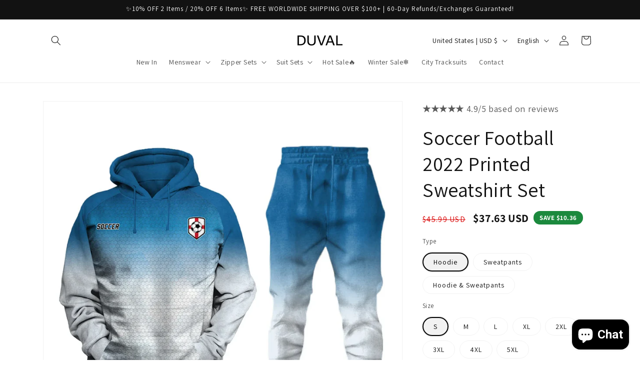

--- FILE ---
content_type: text/javascript; charset=utf-8
request_url: https://duvalfits.com/products/soccer-football-2022-printed-sweatshirt-set-2.js
body_size: 1992
content:
{"id":7329139949765,"title":"Soccer Football 2022 Printed Sweatshirt Set","handle":"soccer-football-2022-printed-sweatshirt-set-2","description":"\u003cp data-mce-fragment=\"1\"\u003e\u003cb data-mce-fragment=\"1\"\u003e\u003cspan data-mce-fragment=\"1\"\u003eIt's not easy to satisfy everyone when it comes to \u003c\/span\u003e\u003cspan data-mce-fragment=\"1\"\u003eAll-Over-Print Outfits\u003c\/span\u003e\u003c\/b\u003e\u003cspan data-mce-fragment=\"1\"\u003e\u003cb data-mce-fragment=\"1\"\u003e, especially when choosing one as a gift - unless you opt for our Personalized All-Over-Print Clothes.\u003cbr data-mce-fragment=\"1\"\u003e\u003c\/b\u003e\u003c\/span\u003e\u003c\/p\u003e\n\u003cp data-mce-fragment=\"1\"\u003e\u003cspan color=\"#474545\" face=\"Poppins\" style=\"color: #474545; font-family: Poppins;\" data-mce-fragment=\"1\"\u003e\u003cb data-mce-fragment=\"1\"\u003eProduct Details:\u003c\/b\u003e\u003c\/span\u003e\u003c\/p\u003e\n\u003cp data-mce-fragment=\"1\"\u003e\u003cspan color=\"#474545\" face=\"Poppins\" style=\"color: #474545; font-family: Poppins;\" data-mce-fragment=\"1\"\u003e\u003cb data-mce-fragment=\"1\"\u003eEach garment product is made of high-quality woven cotton\/polyester mix which is super soft and very comfortable.\u003c\/b\u003e\u003c\/span\u003e\u003c\/p\u003e\n\u003cp data-mce-fragment=\"1\"\u003e\u003cspan color=\"#474545\" face=\"Poppins\" style=\"color: #474545; font-family: Poppins;\" data-mce-fragment=\"1\"\u003e\u003cb data-mce-fragment=\"1\"\u003eFleece fabric is not wool, but synthetic fabric. That means these warm, soft, and comfortable garments are man-made.\u003c\/b\u003e\u003c\/span\u003e\u003c\/p\u003e\n\u003cp data-mce-fragment=\"1\"\u003e\u003cspan color=\"#474545\" face=\"Poppins\" style=\"color: #474545; font-family: Poppins;\" data-mce-fragment=\"1\"\u003e\u003cb data-mce-fragment=\"1\"\u003eThey are applied with a special high-definition heat dye to ensure long-lasting color vibrancy even after machine washing.\u003c\/b\u003e\u003c\/span\u003e\u003c\/p\u003e\n\u003cp data-mce-fragment=\"1\"\u003e\u003cspan color=\"#474545\" face=\"Poppins\" style=\"color: #474545; font-family: Poppins;\" data-mce-fragment=\"1\"\u003e\u003cb data-mce-fragment=\"1\"\u003eThe fabric is durable and resistant to wrinkle, shrinkage and mildew.\u003c\/b\u003e\u003c\/span\u003e\u003c\/p\u003e\n\u003cp data-mce-fragment=\"1\"\u003e\u003cspan color=\"#474545\" face=\"Poppins\" style=\"color: #474545; font-family: Poppins;\" data-mce-fragment=\"1\"\u003e\u003cb data-mce-fragment=\"1\"\u003eElasticated cuffs and waist for a sleek fit.\u003c\/b\u003e\u003c\/span\u003e\u003c\/p\u003e\n\u003cp data-mce-fragment=\"1\"\u003e\u003cspan color=\"#474545\" face=\"Poppins\" style=\"color: #474545; font-family: Poppins;\" data-mce-fragment=\"1\"\u003e\u003cb data-mce-fragment=\"1\"\u003eEach product is custom printed, cut, and sewn for you - due to the custom nature of the production process, there may be slight differences in the design of the seams and\/or arms.\u003c\/b\u003e\u003c\/span\u003e\u003c\/p\u003e\n\u003cp data-mce-fragment=\"1\"\u003e\u003cspan data-mce-fragment=\"1\"\u003e\u003c\/span\u003e\u003cimg class=\"sep-lazyload lazyautosizes ls-is-cached lazyloaded\" data-sizes=\"auto\" width=\"2048\" height=\"3640\" data-srcset=\"https:\/\/img.staticdj.com\/0e540b371fb3dea6edb685e69c235f57_2056.jpeg 48w, https:\/\/img.staticdj.com\/0e540b371fb3dea6edb685e69c235f57_2056.jpeg 180w, https:\/\/img.staticdj.com\/0e540b371fb3dea6edb685e69c235f57_2056.jpeg 360w, https:\/\/img.staticdj.com\/0e540b371fb3dea6edb685e69c235f57_2056.jpeg 540w, https:\/\/img.staticdj.com\/0e540b371fb3dea6edb685e69c235f57_2056.jpeg 720w, https:\/\/img.staticdj.com\/0e540b371fb3dea6edb685e69c235f57_2056.jpeg 900w, https:\/\/img.staticdj.com\/0e540b371fb3dea6edb685e69c235f57_2056.jpeg 1024w, https:\/\/img.staticdj.com\/0e540b371fb3dea6edb685e69c235f57_2056.jpeg 1280w, https:\/\/img.staticdj.com\/0e540b371fb3dea6edb685e69c235f57_2056.jpeg 1366w, https:\/\/img.staticdj.com\/0e540b371fb3dea6edb685e69c235f57_2056.jpeg 1440w, https:\/\/img.staticdj.com\/0e540b371fb3dea6edb685e69c235f57_2056.jpeg 1536w, https:\/\/img.staticdj.com\/0e540b371fb3dea6edb685e69c235f57_2056.jpeg 1600w, https:\/\/img.staticdj.com\/0e540b371fb3dea6edb685e69c235f57_2056.jpeg 1920w, https:\/\/img.staticdj.com\/0e540b371fb3dea6edb685e69c235f57_2056.jpeg 2056w, https:\/\/img.staticdj.com\/0e540b371fb3dea6edb685e69c235f57_2056.jpeg 2560w, https:\/\/img.staticdj.com\/0e540b371fb3dea6edb685e69c235f57_2056.jpeg 2732w, https:\/\/img.staticdj.com\/0e540b371fb3dea6edb685e69c235f57_2056.jpeg 2880w, https:\/\/img.staticdj.com\/0e540b371fb3dea6edb685e69c235f57_2056.jpeg 3072w, https:\/\/img.staticdj.com\/0e540b371fb3dea6edb685e69c235f57_2056.jpeg 3200w, https:\/\/img.staticdj.com\/0e540b371fb3dea6edb685e69c235f57_2056.jpeg 3840w\" sizes=\"1080px\" srcset=\"https:\/\/img.staticdj.com\/0e540b371fb3dea6edb685e69c235f57_2056.jpeg 48w, https:\/\/img.staticdj.com\/0e540b371fb3dea6edb685e69c235f57_2056.jpeg 180w, https:\/\/img.staticdj.com\/0e540b371fb3dea6edb685e69c235f57_2056.jpeg 360w, https:\/\/img.staticdj.com\/0e540b371fb3dea6edb685e69c235f57_2056.jpeg 540w, https:\/\/img.staticdj.com\/0e540b371fb3dea6edb685e69c235f57_2056.jpeg 720w, https:\/\/img.staticdj.com\/0e540b371fb3dea6edb685e69c235f57_2056.jpeg 900w, https:\/\/img.staticdj.com\/0e540b371fb3dea6edb685e69c235f57_2056.jpeg 1024w, https:\/\/img.staticdj.com\/0e540b371fb3dea6edb685e69c235f57_2056.jpeg 1280w, https:\/\/img.staticdj.com\/0e540b371fb3dea6edb685e69c235f57_2056.jpeg 1366w, https:\/\/img.staticdj.com\/0e540b371fb3dea6edb685e69c235f57_2056.jpeg 1440w, https:\/\/img.staticdj.com\/0e540b371fb3dea6edb685e69c235f57_2056.jpeg 1536w, https:\/\/img.staticdj.com\/0e540b371fb3dea6edb685e69c235f57_2056.jpeg 1600w, https:\/\/img.staticdj.com\/0e540b371fb3dea6edb685e69c235f57_2056.jpeg 1920w, https:\/\/img.staticdj.com\/0e540b371fb3dea6edb685e69c235f57_2056.jpeg 2056w, https:\/\/img.staticdj.com\/0e540b371fb3dea6edb685e69c235f57_2056.jpeg 2560w, https:\/\/img.staticdj.com\/0e540b371fb3dea6edb685e69c235f57_2056.jpeg 2732w, https:\/\/img.staticdj.com\/0e540b371fb3dea6edb685e69c235f57_2056.jpeg 2880w, https:\/\/img.staticdj.com\/0e540b371fb3dea6edb685e69c235f57_2056.jpeg 3072w, https:\/\/img.staticdj.com\/0e540b371fb3dea6edb685e69c235f57_2056.jpeg 3200w, https:\/\/img.staticdj.com\/0e540b371fb3dea6edb685e69c235f57_2056.jpeg 3840w\" data-mce-fragment=\"1\"\u003e\u003c\/p\u003e","published_at":"2022-11-24T21:53:15-05:00","created_at":"2022-11-24T21:53:15-05:00","vendor":"DUVAL","type":"Sweatshirt Set","tags":["FIFA"],"price":3463,"price_min":3463,"price_max":6392,"available":true,"price_varies":true,"compare_at_price":4499,"compare_at_price_min":4499,"compare_at_price_max":9089,"compare_at_price_varies":true,"variants":[{"id":41904124100805,"title":"Hoodie \/ S","option1":"Hoodie","option2":"S","option3":null,"sku":null,"requires_shipping":true,"taxable":true,"featured_image":null,"available":true,"name":"Soccer Football 2022 Printed Sweatshirt Set - Hoodie \/ S","public_title":"Hoodie \/ S","options":["Hoodie","S"],"price":3763,"weight":0,"compare_at_price":4599,"inventory_management":null,"barcode":null,"requires_selling_plan":false,"selling_plan_allocations":[]},{"id":41904124133573,"title":"Hoodie \/ M","option1":"Hoodie","option2":"M","option3":null,"sku":null,"requires_shipping":true,"taxable":true,"featured_image":null,"available":true,"name":"Soccer Football 2022 Printed Sweatshirt Set - Hoodie \/ M","public_title":"Hoodie \/ M","options":["Hoodie","M"],"price":3763,"weight":0,"compare_at_price":4599,"inventory_management":null,"barcode":null,"requires_selling_plan":false,"selling_plan_allocations":[]},{"id":41904124166341,"title":"Hoodie \/ L","option1":"Hoodie","option2":"L","option3":null,"sku":null,"requires_shipping":true,"taxable":true,"featured_image":null,"available":true,"name":"Soccer Football 2022 Printed Sweatshirt Set - Hoodie \/ L","public_title":"Hoodie \/ L","options":["Hoodie","L"],"price":3763,"weight":0,"compare_at_price":4599,"inventory_management":null,"barcode":null,"requires_selling_plan":false,"selling_plan_allocations":[]},{"id":41904124199109,"title":"Hoodie \/ XL","option1":"Hoodie","option2":"XL","option3":null,"sku":null,"requires_shipping":true,"taxable":true,"featured_image":null,"available":true,"name":"Soccer Football 2022 Printed Sweatshirt Set - Hoodie \/ XL","public_title":"Hoodie \/ XL","options":["Hoodie","XL"],"price":3763,"weight":0,"compare_at_price":4599,"inventory_management":null,"barcode":null,"requires_selling_plan":false,"selling_plan_allocations":[]},{"id":41904124231877,"title":"Hoodie \/ 2XL","option1":"Hoodie","option2":"2XL","option3":null,"sku":null,"requires_shipping":true,"taxable":true,"featured_image":null,"available":true,"name":"Soccer Football 2022 Printed Sweatshirt Set - Hoodie \/ 2XL","public_title":"Hoodie \/ 2XL","options":["Hoodie","2XL"],"price":3763,"weight":0,"compare_at_price":4599,"inventory_management":null,"barcode":null,"requires_selling_plan":false,"selling_plan_allocations":[]},{"id":41904124264645,"title":"Hoodie \/ 3XL","option1":"Hoodie","option2":"3XL","option3":null,"sku":null,"requires_shipping":true,"taxable":true,"featured_image":null,"available":true,"name":"Soccer Football 2022 Printed Sweatshirt Set - Hoodie \/ 3XL","public_title":"Hoodie \/ 3XL","options":["Hoodie","3XL"],"price":3763,"weight":0,"compare_at_price":4599,"inventory_management":null,"barcode":null,"requires_selling_plan":false,"selling_plan_allocations":[]},{"id":41904124297413,"title":"Hoodie \/ 4XL","option1":"Hoodie","option2":"4XL","option3":null,"sku":null,"requires_shipping":true,"taxable":true,"featured_image":null,"available":true,"name":"Soccer Football 2022 Printed Sweatshirt Set - Hoodie \/ 4XL","public_title":"Hoodie \/ 4XL","options":["Hoodie","4XL"],"price":3763,"weight":0,"compare_at_price":4599,"inventory_management":null,"barcode":null,"requires_selling_plan":false,"selling_plan_allocations":[]},{"id":41904124330181,"title":"Hoodie \/ 5XL","option1":"Hoodie","option2":"5XL","option3":null,"sku":null,"requires_shipping":true,"taxable":true,"featured_image":null,"available":true,"name":"Soccer Football 2022 Printed Sweatshirt Set - Hoodie \/ 5XL","public_title":"Hoodie \/ 5XL","options":["Hoodie","5XL"],"price":3463,"weight":0,"compare_at_price":4599,"inventory_management":null,"barcode":null,"requires_selling_plan":false,"selling_plan_allocations":[]},{"id":41904124362949,"title":"Sweatpants \/ S","option1":"Sweatpants","option2":"S","option3":null,"sku":null,"requires_shipping":true,"taxable":true,"featured_image":null,"available":true,"name":"Soccer Football 2022 Printed Sweatshirt Set - Sweatpants \/ S","public_title":"Sweatpants \/ S","options":["Sweatpants","S"],"price":3490,"weight":0,"compare_at_price":4499,"inventory_management":null,"barcode":null,"requires_selling_plan":false,"selling_plan_allocations":[]},{"id":41904124395717,"title":"Sweatpants \/ M","option1":"Sweatpants","option2":"M","option3":null,"sku":null,"requires_shipping":true,"taxable":true,"featured_image":null,"available":true,"name":"Soccer Football 2022 Printed Sweatshirt Set - Sweatpants \/ M","public_title":"Sweatpants \/ M","options":["Sweatpants","M"],"price":3490,"weight":0,"compare_at_price":4599,"inventory_management":null,"barcode":null,"requires_selling_plan":false,"selling_plan_allocations":[]},{"id":41904124428485,"title":"Sweatpants \/ L","option1":"Sweatpants","option2":"L","option3":null,"sku":null,"requires_shipping":true,"taxable":true,"featured_image":null,"available":true,"name":"Soccer Football 2022 Printed Sweatshirt Set - Sweatpants \/ L","public_title":"Sweatpants \/ L","options":["Sweatpants","L"],"price":3490,"weight":0,"compare_at_price":4599,"inventory_management":null,"barcode":null,"requires_selling_plan":false,"selling_plan_allocations":[]},{"id":41904124461253,"title":"Sweatpants \/ XL","option1":"Sweatpants","option2":"XL","option3":null,"sku":null,"requires_shipping":true,"taxable":true,"featured_image":null,"available":true,"name":"Soccer Football 2022 Printed Sweatshirt Set - Sweatpants \/ XL","public_title":"Sweatpants \/ XL","options":["Sweatpants","XL"],"price":3490,"weight":0,"compare_at_price":4599,"inventory_management":null,"barcode":null,"requires_selling_plan":false,"selling_plan_allocations":[]},{"id":41904124494021,"title":"Sweatpants \/ 2XL","option1":"Sweatpants","option2":"2XL","option3":null,"sku":null,"requires_shipping":true,"taxable":true,"featured_image":null,"available":true,"name":"Soccer Football 2022 Printed Sweatshirt Set - Sweatpants \/ 2XL","public_title":"Sweatpants \/ 2XL","options":["Sweatpants","2XL"],"price":3490,"weight":0,"compare_at_price":4599,"inventory_management":null,"barcode":null,"requires_selling_plan":false,"selling_plan_allocations":[]},{"id":41904124526789,"title":"Sweatpants \/ 3XL","option1":"Sweatpants","option2":"3XL","option3":null,"sku":null,"requires_shipping":true,"taxable":true,"featured_image":null,"available":true,"name":"Soccer Football 2022 Printed Sweatshirt Set - Sweatpants \/ 3XL","public_title":"Sweatpants \/ 3XL","options":["Sweatpants","3XL"],"price":3490,"weight":0,"compare_at_price":4599,"inventory_management":null,"barcode":null,"requires_selling_plan":false,"selling_plan_allocations":[]},{"id":41904124559557,"title":"Sweatpants \/ 4XL","option1":"Sweatpants","option2":"4XL","option3":null,"sku":null,"requires_shipping":true,"taxable":true,"featured_image":null,"available":true,"name":"Soccer Football 2022 Printed Sweatshirt Set - Sweatpants \/ 4XL","public_title":"Sweatpants \/ 4XL","options":["Sweatpants","4XL"],"price":3490,"weight":0,"compare_at_price":4599,"inventory_management":null,"barcode":null,"requires_selling_plan":false,"selling_plan_allocations":[]},{"id":41904124592325,"title":"Sweatpants \/ 5XL","option1":"Sweatpants","option2":"5XL","option3":null,"sku":null,"requires_shipping":true,"taxable":true,"featured_image":null,"available":true,"name":"Soccer Football 2022 Printed Sweatshirt Set - Sweatpants \/ 5XL","public_title":"Sweatpants \/ 5XL","options":["Sweatpants","5XL"],"price":3490,"weight":0,"compare_at_price":4599,"inventory_management":null,"barcode":null,"requires_selling_plan":false,"selling_plan_allocations":[]},{"id":41904124625093,"title":"Hoodie \u0026 Sweatpants \/ S","option1":"Hoodie \u0026 Sweatpants","option2":"S","option3":null,"sku":null,"requires_shipping":true,"taxable":true,"featured_image":null,"available":true,"name":"Soccer Football 2022 Printed Sweatshirt Set - Hoodie \u0026 Sweatpants \/ S","public_title":"Hoodie \u0026 Sweatpants \/ S","options":["Hoodie \u0026 Sweatpants","S"],"price":6392,"weight":0,"compare_at_price":9089,"inventory_management":null,"barcode":null,"requires_selling_plan":false,"selling_plan_allocations":[]},{"id":41904124657861,"title":"Hoodie \u0026 Sweatpants \/ M","option1":"Hoodie \u0026 Sweatpants","option2":"M","option3":null,"sku":null,"requires_shipping":true,"taxable":true,"featured_image":null,"available":true,"name":"Soccer Football 2022 Printed Sweatshirt Set - Hoodie \u0026 Sweatpants \/ M","public_title":"Hoodie \u0026 Sweatpants \/ M","options":["Hoodie \u0026 Sweatpants","M"],"price":6392,"weight":0,"compare_at_price":4599,"inventory_management":null,"barcode":null,"requires_selling_plan":false,"selling_plan_allocations":[]},{"id":41904124690629,"title":"Hoodie \u0026 Sweatpants \/ L","option1":"Hoodie \u0026 Sweatpants","option2":"L","option3":null,"sku":null,"requires_shipping":true,"taxable":true,"featured_image":null,"available":true,"name":"Soccer Football 2022 Printed Sweatshirt Set - Hoodie \u0026 Sweatpants \/ L","public_title":"Hoodie \u0026 Sweatpants \/ L","options":["Hoodie \u0026 Sweatpants","L"],"price":6392,"weight":0,"compare_at_price":4599,"inventory_management":null,"barcode":null,"requires_selling_plan":false,"selling_plan_allocations":[]},{"id":41904124723397,"title":"Hoodie \u0026 Sweatpants \/ XL","option1":"Hoodie \u0026 Sweatpants","option2":"XL","option3":null,"sku":null,"requires_shipping":true,"taxable":true,"featured_image":null,"available":true,"name":"Soccer Football 2022 Printed Sweatshirt Set - Hoodie \u0026 Sweatpants \/ XL","public_title":"Hoodie \u0026 Sweatpants \/ XL","options":["Hoodie \u0026 Sweatpants","XL"],"price":6392,"weight":0,"compare_at_price":4599,"inventory_management":null,"barcode":null,"requires_selling_plan":false,"selling_plan_allocations":[]},{"id":41904124756165,"title":"Hoodie \u0026 Sweatpants \/ 2XL","option1":"Hoodie \u0026 Sweatpants","option2":"2XL","option3":null,"sku":null,"requires_shipping":true,"taxable":true,"featured_image":null,"available":true,"name":"Soccer Football 2022 Printed Sweatshirt Set - Hoodie \u0026 Sweatpants \/ 2XL","public_title":"Hoodie \u0026 Sweatpants \/ 2XL","options":["Hoodie \u0026 Sweatpants","2XL"],"price":6392,"weight":0,"compare_at_price":4599,"inventory_management":null,"barcode":null,"requires_selling_plan":false,"selling_plan_allocations":[]},{"id":41904124788933,"title":"Hoodie \u0026 Sweatpants \/ 3XL","option1":"Hoodie \u0026 Sweatpants","option2":"3XL","option3":null,"sku":null,"requires_shipping":true,"taxable":true,"featured_image":null,"available":true,"name":"Soccer Football 2022 Printed Sweatshirt Set - Hoodie \u0026 Sweatpants \/ 3XL","public_title":"Hoodie \u0026 Sweatpants \/ 3XL","options":["Hoodie \u0026 Sweatpants","3XL"],"price":6392,"weight":0,"compare_at_price":4599,"inventory_management":null,"barcode":null,"requires_selling_plan":false,"selling_plan_allocations":[]},{"id":41904124821701,"title":"Hoodie \u0026 Sweatpants \/ 4XL","option1":"Hoodie \u0026 Sweatpants","option2":"4XL","option3":null,"sku":null,"requires_shipping":true,"taxable":true,"featured_image":null,"available":true,"name":"Soccer Football 2022 Printed Sweatshirt Set - Hoodie \u0026 Sweatpants \/ 4XL","public_title":"Hoodie \u0026 Sweatpants \/ 4XL","options":["Hoodie \u0026 Sweatpants","4XL"],"price":6392,"weight":0,"compare_at_price":4599,"inventory_management":null,"barcode":null,"requires_selling_plan":false,"selling_plan_allocations":[]},{"id":41904124854469,"title":"Hoodie \u0026 Sweatpants \/ 5XL","option1":"Hoodie \u0026 Sweatpants","option2":"5XL","option3":null,"sku":null,"requires_shipping":true,"taxable":true,"featured_image":null,"available":true,"name":"Soccer Football 2022 Printed Sweatshirt Set - Hoodie \u0026 Sweatpants \/ 5XL","public_title":"Hoodie \u0026 Sweatpants \/ 5XL","options":["Hoodie \u0026 Sweatpants","5XL"],"price":6392,"weight":0,"compare_at_price":4599,"inventory_management":null,"barcode":null,"requires_selling_plan":false,"selling_plan_allocations":[]}],"images":["\/\/cdn.shopify.com\/s\/files\/1\/0619\/0137\/3637\/products\/88a38fc9fcdd9260b266b3daf13becf1.webp?v=1669344814","\/\/cdn.shopify.com\/s\/files\/1\/0619\/0137\/3637\/products\/485eb9895710288396ea8fdc989f0338.webp?v=1669344814","\/\/cdn.shopify.com\/s\/files\/1\/0619\/0137\/3637\/products\/1ddd958c7660ec72d9001e2f051715fb.webp?v=1669344814"],"featured_image":"\/\/cdn.shopify.com\/s\/files\/1\/0619\/0137\/3637\/products\/88a38fc9fcdd9260b266b3daf13becf1.webp?v=1669344814","options":[{"name":"Type","position":1,"values":["Hoodie","Sweatpants","Hoodie \u0026 Sweatpants"]},{"name":"Size","position":2,"values":["S","M","L","XL","2XL","3XL","4XL","5XL"]}],"url":"\/products\/soccer-football-2022-printed-sweatshirt-set-2","media":[{"alt":"Soccer Football 2022 Printed Sweatshirt Set - DUVAL","id":24541924229317,"position":1,"preview_image":{"aspect_ratio":1.0,"height":1080,"width":1080,"src":"https:\/\/cdn.shopify.com\/s\/files\/1\/0619\/0137\/3637\/products\/88a38fc9fcdd9260b266b3daf13becf1.webp?v=1669344814"},"aspect_ratio":1.0,"height":1080,"media_type":"image","src":"https:\/\/cdn.shopify.com\/s\/files\/1\/0619\/0137\/3637\/products\/88a38fc9fcdd9260b266b3daf13becf1.webp?v=1669344814","width":1080},{"alt":"Soccer Football 2022 Printed Sweatshirt Set - DUVAL","id":24541924196549,"position":2,"preview_image":{"aspect_ratio":0.8,"height":1350,"width":1080,"src":"https:\/\/cdn.shopify.com\/s\/files\/1\/0619\/0137\/3637\/products\/485eb9895710288396ea8fdc989f0338.webp?v=1669344814"},"aspect_ratio":0.8,"height":1350,"media_type":"image","src":"https:\/\/cdn.shopify.com\/s\/files\/1\/0619\/0137\/3637\/products\/485eb9895710288396ea8fdc989f0338.webp?v=1669344814","width":1080},{"alt":"Soccer Football 2022 Printed Sweatshirt Set - DUVAL","id":24541924163781,"position":3,"preview_image":{"aspect_ratio":1.0,"height":720,"width":720,"src":"https:\/\/cdn.shopify.com\/s\/files\/1\/0619\/0137\/3637\/products\/1ddd958c7660ec72d9001e2f051715fb.webp?v=1669344814"},"aspect_ratio":1.0,"height":720,"media_type":"image","src":"https:\/\/cdn.shopify.com\/s\/files\/1\/0619\/0137\/3637\/products\/1ddd958c7660ec72d9001e2f051715fb.webp?v=1669344814","width":720}],"requires_selling_plan":false,"selling_plan_groups":[]}